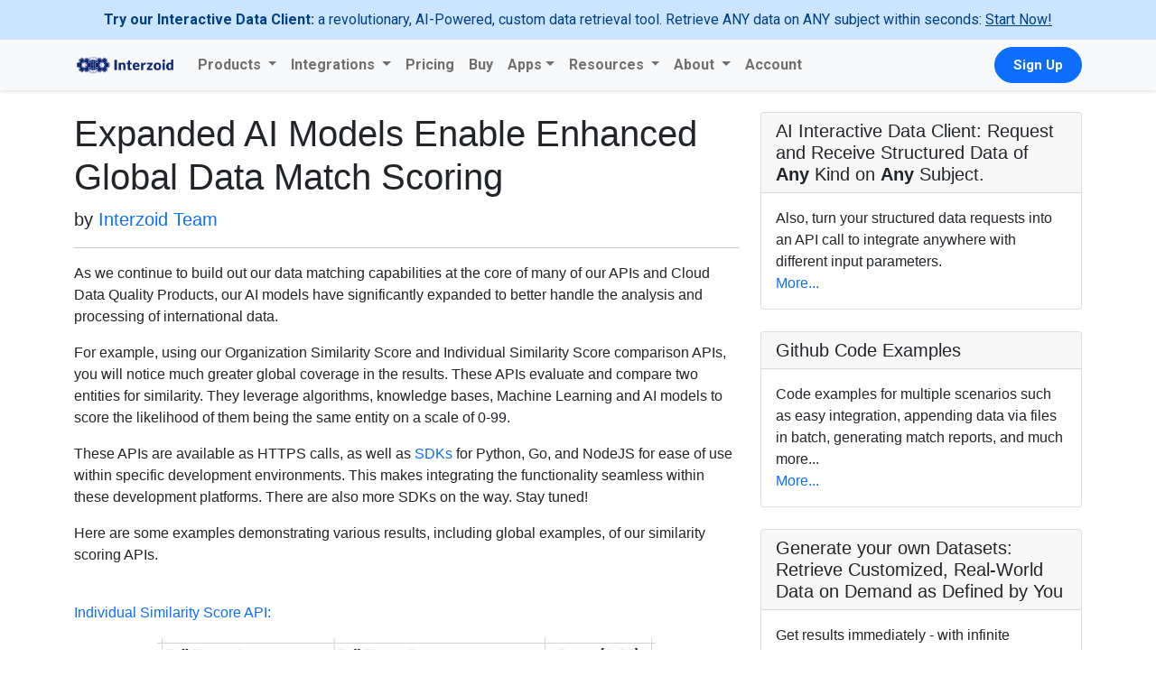

--- FILE ---
content_type: text/html; charset=utf-8
request_url: https://blog.interzoid.com/entries/global-match-scores
body_size: 23732
content:

    <!DOCTYPE html>
<html lang="en">

<head>
    <link href="https://cdn.jsdelivr.net/npm/bootstrap@5.1.3/dist/css/bootstrap.min.css" rel="stylesheet"
          integrity="sha384-1BmE4kWBq78iYhFldvKuhfTAU6auU8tT94WrHftjDbrCEXSU1oBoqyl2QvZ6jIW3" crossorigin="anonymous">

    <link href="/public/css/home.css" rel="stylesheet">

    <link href="https://fonts.googleapis.com/css2?family=Roboto:wght@300;400;700&display=swap" rel="stylesheet">
    <link rel="stylesheet" href="https://cdnjs.cloudflare.com/ajax/libs/font-awesome/6.0.0-beta3/css/all.min.css">


    <link rel="stylesheet"
          href="https://fonts.googleapis.com/css?family=Open Sans">
    <style>
        body {
            font-family: 'Arial', sans-serif;
            font-size: 16px;
        }
    </style>


    <meta charset="utf-8">
    <meta name="viewport" content="width=device-width, initial-scale=1, shrink-to-fit=no">
    <meta name="author" content="Interzoid">



    
    <link href="/public/css/blog-post.css" rel="stylesheet">

    <script type='text/javascript'
            src='//platform-api.sharethis.com/js/sharethis.js#property=5d4d02fa3387b20012d772a2&product=inline-share-buttons'
            async='async'></script>









    <meta name="description"
          content="Expanded AI Models Enable Enhanced Global Data Matching.">

    <title>
        Expanded AI Models Enable Enhanced Global Data Matching
    </title>

    </head>

    <body>

    <div style="position: sticky; top: 0; z-index: 1000; transition: all 0.3s ease-in-out">
    
    <div style="background-color: #cce5ff; color: #004085; text-align: center; padding: 10px; font-family: 'Roboto', sans-serif;">
        <strong>Try our Interactive Data Client:</strong> a revolutionary, AI-Powered, custom data retrieval tool. Retrieve ANY data on ANY subject within seconds: <a href="https://www.interzoid.com/interactive-data-client" style="color: #004085; text-decoration: underline;">Start Now!</a>
    </div>

    <style>
        .navbar {
            font-family: 'Roboto', sans-serif;
            font-weight: 900;
            box-shadow: 0 2px 4px rgba(0,0,0,0.1);
        }

        .dropdown-menu {
            border-radius: 8px;
            box-shadow: 0 4px 12px rgba(0,0,0,0.15);
            padding: 0.5rem 0;
        }

        .dropdown-header {
            font-weight: 600;
            font-size: 0.75rem;
            text-transform: uppercase;
            color: #6c757d;
            padding: 0.5rem 1rem 0.25rem;
            letter-spacing: 0.5px;
        }

        .dropdown-item {
            padding: 0.5rem 1.5rem;
            font-weight: 400;
        }

        .dropdown-item:hover {
            background-color: #f8f9fa;
        }

        .btn-get-key {
            font-weight: 600;
            font-size: 0.95rem;
            border-radius: 20px;
            padding: 8px 20px;
            margin-left: 8px;
            background-color: #0d6efd;
            border-color: #0d6efd;
            text-decoration: none;
        }

        .btn-get-key:hover {
            background-color: #0b5ed7;
            border-color: #0a58ca;
        }

        .nav-link-login {
            font-weight: 600;
            color: #0d6efd !important;
        }

        .dropdown-divider {
            margin: 0.5rem 0;
        }
    </style>

    <nav class="navbar navbar-expand-lg navbar-light bg-light">
        <div class="container">
            <a class="navbar-brand" href="https://www.interzoid.com">
                <img src="/public/images/logo.png" alt="Interzoid Logo" height="30" class="d-inline-block align-top">
            </a>
            <button class="navbar-toggler" type="button" data-bs-toggle="collapse" data-bs-target="#navbarContent"
                    aria-controls="navbarContent" aria-expanded="false" aria-label="Toggle navigation">
                <span class="navbar-toggler-icon"></span>
            </button>
            <div class="collapse navbar-collapse" id="navbarContent">
                <ul class="navbar-nav me-auto mb-2 mb-lg-0">

                    
                    <li class="nav-item dropdown">
                        <a class="nav-link dropdown-toggle" href="#" id="productsDropdown" role="button"
                           data-bs-toggle="dropdown" aria-expanded="false">
                            Products
                        </a>
                        <ul class="dropdown-menu" aria-labelledby="productsDropdown">
                            <li><h6 class="dropdown-header">Matching APIs</h6></li>
                            <li><a class="dropdown-item" href="https://www.interzoid.com/apis/company-name-matching">Company Name Matching</a></li>
                            <li><a class="dropdown-item" href="https://www.interzoid.com/apis/individual-name-matching">Individual Name Matching</a></li>
                            <li><a class="dropdown-item" href="https://www.interzoid.com/apis/street-address-matching">US Street Address Matching</a></li>

                            <li><hr class="dropdown-divider"></li>
                            <li><h6 class="dropdown-header">Data Enrichment</h6></li>
                            <li><a class="dropdown-item" href="https://www.interzoid.com/apis/ai-custom-data">AI Custom Data Enrichment API</a></li>

                            <li><hr class="dropdown-divider"></li>
                            <li><a class="dropdown-item" href="https://www.interzoid.com/cloud-api-directory"><strong>View All APIs</strong></a></li>

                            <li><hr class="dropdown-divider"></li>
                            <li><h6 class="dropdown-header">Tools & Platforms</h6></li>
                            <li><a class="dropdown-item" href="https://www.interzoid.com/interactive-data-client">Interactive Custom Data Client</a></li>
                            <li><a class="dropdown-item" href="https://batch.interzoid.com">Batch API Processing</a></li>
                            <li><a class="dropdown-item" href="https://www.interzoid.com/create-your-own-data">Batch Custom Data Enrichment</a></li>
                            <li><a class="dropdown-item" href="https://try.interzoid.com">Try APIs Interactively</a></li>

                        </ul>
                    </li>

                    
                    <li class="nav-item dropdown">
                        <a class="nav-link dropdown-toggle" href="#" id="integrationsDropdown" role="button"
                           data-bs-toggle="dropdown" aria-expanded="false">
                            Integrations
                        </a>
                        <ul class="dropdown-menu" aria-labelledby="integrationsDropdown">
                            <li><a class="dropdown-item" href="https://www.interzoid.com/snowflake-data-quality">Snowflake</a></li>
                            <li><a class="dropdown-item" href="https://www.interzoid.com/postgres-data-quality">Postgres</a></li>
                            <li><a class="dropdown-item" href="https://www.interzoid.com/mysql-data-quality">MySQL</a></li>
                            <li><a class="dropdown-item" href="https://www.interzoid.com/azure-data-quality">Azure SQL</a></li>
                        </ul>
                    </li>

                    
                    <li class="nav-item">
                        <a class="nav-link" href="https://www.interzoid.com/api-pricing">Pricing</a>
                    </li>

                    
                    <li class="nav-item">
                        <a class="nav-link" href="https://www.interzoid.com/purchase-api-credits">Buy</a>
                    </li>

                    
                    <li class="nav-item dropdown">
                        <a class="nav-link dropdown-toggle" data-bs-toggle="dropdown" href="#" role="button"
                           aria-expanded="false" style="font-weight: 600;">Apps</a>
                        <ul class="dropdown-menu">
                            <li><a class="dropdown-item" href="https://business-info.interzoid.com">Get Business Info</a></li>
                            <li><a class="dropdown-item" href="https://parent.interzoid.com">Get Parent Company Info</a></li>
                            <li><a class="dropdown-item" href="https://email-score.interzoid.com">Get Email Trust Score</a></li>
                            <li><a class="dropdown-item" href="https://exec-profile.interzoid.com">Get Executive Profile</a></li>
                            <li><a class="dropdown-item" href="https://ip-profile.interzoid.com">Get IP Address Profile</a></li>
                            <li><a class="dropdown-item" href="https://phone.interzoid.com">Get Phone Number Profile</a></li>
                            <li><a class="dropdown-item" href="https://org-verify.interzoid.com">Get Company/Org Verification</a></li>
                        </ul>
                    </li>


                    
                    <li class="nav-item dropdown">
                        <a class="nav-link dropdown-toggle" href="#" id="resourcesDropdown" role="button"
                           data-bs-toggle="dropdown" aria-expanded="false">
                            Resources
                        </a>
                        <ul class="dropdown-menu" aria-labelledby="resourcesDropdown">
                            <li><a class="dropdown-item" href="https://docs.interzoid.com">Documentation</a></li>
                            <li><a class="dropdown-item" href="https://docs.interzoid.com/entries/getting-started">Getting Started</a></li>
                            <li><a class="dropdown-item" href="https://github.com/interzoid/interzoid-platform">Github - Code Examples</a></li>
                            <li><a class="dropdown-item" href="https://www.interzoid.com/what-is-smartmatchai">What is SmartMatchAI?</a></li>
                            <li><hr class="dropdown-divider"></li>
                            <li><a class="dropdown-item" href="https://www.interzoid.com/use-cases/overview">Use Cases & Case Studies</a></li>
                            <li><a class="dropdown-item" href="https://blog.interzoid.com">Blog</a></li>
                        </ul>
                    </li>

                    
                    <li class="nav-item dropdown">
                        <a class="nav-link dropdown-toggle" href="#" id="aboutDropdown" role="button"
                           data-bs-toggle="dropdown" aria-expanded="false">
                            About
                        </a>
                        <ul class="dropdown-menu" aria-labelledby="aboutDropdown">
                            <li><a class="dropdown-item" href="https://www.interzoid.com/customers">Customers</a></li>
                            <li><a class="dropdown-item" href="https://www.interzoid.com/press">In the Press</a></li>
                            <li><hr class="dropdown-divider"></li>
                            <li><a class="dropdown-item" href="https://www.interzoid.com/newsletter-subscribe">Newsletter</a></li>
                            <li><a class="dropdown-item" href="https://www.interzoid.com/partner-join">Partnership Programs</a></li>
                            <li><a class="dropdown-item" href="https://www.interzoid.com/data-cleansing-services">Data Matching Services</a></li>
                        </ul>
                    </li>

                    
                    <li class="nav-item">
                        <a class="nav-link" href="https://www.interzoid.com/manage-api-account">Account</a>
                    </li>

                </ul>

                
                <div class="d-flex align-items-center">
                    <a href="https://www.interzoid.com/register-api-account" class="btn btn-primary btn-get-key">Sign Up</a>
                </div>
            </div>
        </div>
    </nav>
</div>

    
    <div class="container">

        <div class="row">

            
            <div class="col-lg-8">

                
                <h1 class="mt-4">Expanded AI Models Enable Enhanced Global Data Match Scoring</h1>

                
                <p class="lead">
                    by
                    <a href="https://www.interzoid.com">Interzoid Team</a>
                </p>

                <hr>


                
                <p>
                    As we continue to build out our data matching capabilities at the core of many of our APIs and Cloud
                    Data Quality Products, our AI models have significantly expanded to better handle the analysis and processing of
                    international data.
                </p>
                <p>
                    For example, using our Organization Similarity Score and Individual Similarity Score comparison APIs, you will
                    notice much greater global coverage in the results. These APIs evaluate and compare two entities for
                    similarity. They leverage algorithms, knowledge bases, Machine Learning and AI models to score the likelihood of them being
                    the same entity on a scale of 0-99.
                </p>
                <p>
                    These APIs are available as HTTPS calls, as well
                    as <a href="https://www.interzoid.com/cloud-api-directory">SDKs</a> for Python, Go, and NodeJS for ease of use
                    within specific development environments. This makes integrating the functionality seamless within
                    these development platforms. There are also more SDKs on the way. Stay tuned!
                </p>
                <p>
                    Here are some examples demonstrating various results, including global examples, of our similarity
                    scoring APIs.
                </p>
                <br>

                <p><a href="https://www.interzoid.com/apis/individual-match-score">Individual Similarity Score API:</a>
                </p>

                <p>
                    <img src="/public/images/globalnamescores.JPG"
                         alt="Global Individual Name Matching Similarity Scores"
                         class="centermd">
                </p>
                <br>
                <p><a href="https://www.interzoid.com/apis/organization-match-score">Organization Similarity Score
                        API:</a></p>

                <p>
                    <img src="/public/images/globalorgscores.JPG"
                         alt="Global Organizaion Name Matching Similarity Scores"
                         class="centermd">
                </p>

                <p>
                    We are only scratching the service of what's coming in AI-powered matching and data quality innovation. Stay tuned for more!
                </p>

                <p>Ready to get started with free usage credits? An API key is all you need to start using these APIs <i>right
                        now</i>. <a
                            href="https://www.interzoid.com/register-api-account">Register here</a>
                    to obtain your license key.</p>

                For more information as to how Interzoid can help with your data matching strategy or for an expanded
                trial, please contact us at support@interzoid.com.
                </p>

            </div>


            

<div class="col-md-4">


    
    <div class="card my-4">
        <h5 class="card-header">AI Interactive Data Client: Request and Receive Structured Data of <strong>Any</strong> Kind on <strong>Any</strong> Subject.</h5>
        <div class="card-body">
            Also, turn your structured data requests into an API call to integrate anywhere with different input parameters.<br>
            <a href="https://www.interzoid.com/interactive-data-client">More...</a>
        </div>
    </div>


    
    <div class="card my-4">
        <h5 class="card-header">Github Code Examples</h5>
        <div class="card-body">
            Code examples for multiple scenarios such as easy integration, appending data via files in batch, generating match reports, and much more...<br>
            <a href="https://github.com/interzoid/interzoid-platform">More...</a>
        </div>
    </div>


    
    <div class="card my-4">
        <h5 class="card-header">Generate your own Datasets: Retrieve Customized, Real-World Data on Demand as Defined by You</h5>
        <div class="card-body">
            Get results immediately - with infinite possibilities.<br>
            <a href="https://www.interzoid.com/apis/ai-custom-data">More...</a>
        </div>
    </div>

    
    <div class="card my-4">
        <h5 class="card-header">High-Performance Batch Processing: Call our APIs with Text Files as Input.</h5>
        <div class="card-body">
            Perform bulk data enrichment using CSV or TSV files.<br>
            <a href="https://connect.interzoid.com/api-batch-processing">More...</a>
        </div>
    </div>

    
    <div class="card my-4">
        <h5 class="card-header">Try our Pay-as-you-Go Option</h5>
        <div class="card-body">
            Start increasing the usability and value of your data - start small and grow with success.<br>
            <a href="https://www.interzoid.com/api-pricing">More...</a>
        </div>
    </div>

    
    <div class="card my-4">
        <h5 class="card-header">Available in the AWS Marketplace.</h5>
        <div class="card-body">
            Optionally add usage billing to your AWS account.<br>
            <a href="https://aws.amazon.com/marketplace/pp/prodview-jjdhogvrzxpgs">More...</a>
        </div>
    </div>









































    
    <div class="card my-4">
        <h5 class="card-header">Free Trial Usage Credits</h5>
        <div class="card-body">
            <a href="https://www.interzoid.com/register-api-account">Register</a> for an Interzoid API account and receive
            free usage credits. Improve the value and usability of your strategic data assets now.
        </div>
    </div>










    
    <div class="card my-4">
        <h5 class="card-header">Check out our full list of AI-powered APIs</h5>
        <div class="card-body">
            Easily integrate better data everywhere.<br>
            <a href="https://interzoid.com/cloud-api-directory">More...</a>
        </div>
    </div>










    <div class="card my-4">
        <h5 class="card-header">Documentation and Overview</h5>
        <div class="card-body">
            See our documentation site.<br>
            <a href="https://docs.interzoid.com">More...</a>
        </div>
    </div>

    <div class="card my-4">
        <h5 class="card-header">Product Newsletter</h5>
        <div class="card-body">
            Receive Interzoid product and technology updates.<br>
            <a href="https://www.interzoid.com/newsletter-subscribe">More...</a>
        </div>
    </div>


</div>

        </div>

    </div>
    

    </div>
    

    <footer class="bg-light py-5 mt-5">
    <div class="container">
        <div class="row">
            <div class="col-lg-4 mb-4 mb-lg-0">
                <h5 class="text-dark mb-3"><strong>Interzoid Incorporated</strong></h5>
                <p class="text-muted">201 Spear Street, Suite 1100<br>San Francisco, CA 94105-6164</p>
                <p class="text-muted">Email: <a href="mailto:info@interzoid.com" class="text-primary">info@interzoid.com</a></p>
                <p class="text-muted">&copy; 2019-2026 All rights reserved</p>
            </div>
            <div class="col-lg-4 mb-4 mb-lg-0">
                <h5 class="text-dark mb-3"><strong>Quick Links</strong></h5>
                <ul class="list-unstyled">

                    <li><a href="https://docs.interzoid.com/entries/getting-started" class="text-muted">Getting Started</a></li>
                    <li><a href="https://www.interzoid.com//api-terms-use" class="text-muted">Terms of Service</a></li>
                    <li><a href="https://www.interzoid.com//api-data-privacy" class="text-muted">Privacy Policy</a></li>
                    <li><a href="https://github.com/interzoid/interzoid-platform" class="text-muted">Github Code Examples</a></li>
                    <li><a href="https://www.interzoid.com//data-cleansing-services" class="text-muted">Custom Data Services</a></li>
                    <li><a href="https://www.interzoid.com//newsletter-subscribe" class="text-muted">Subscribe to Newsletter</a></li>
                    <li><a href="https://www.interzoid.com//partner-join" class="text-muted">Partnership Inquiries</a></li>

                </ul>
            </div>
            <div class="col-lg-4">
                <h5 class="text-dark mb-3"><strong>Engage With Us</strong></h5>
                <p class="text-muted">Ready to roll?<br> <a href="mailto:sales@interzoid.com" class="text-primary">sales@interzoid.com</a></p>
                <p class="text-muted">Questions or need assistance?<br> <a href="mailto:support@interzoid.com" class="text-primary">support@interzoid.com</a></p>
                <p class="text-muted">AI Interactive Data Client:<br><a href="https://www.interzoid.com/interactive-data-client" class="text-primary">interzoid.com/interactive-data-client</a></p>
                <p class="text-muted">Build new and enrich existing datasets:<br><a href="https://www.interzoid.com/create-your-own-data" class="text-primary">interzoid.com/create-your-own-data</a></p>
                <p class="text-muted">Easy-to-integrate APIs:<br><a href="https://www.interzoid.com/cloud-api-directory" class="text-primary">interzoid.com/cloud-api-directory</a></p>
                <p class="text-muted">What's New? Check out the blog:<br><a href="https://blog.interzoid.com" class="text-primary">blog.interzoid.com</a></p>
                <p class="text-muted">Documentation:<br><a href="https://docs.interzoid.com" class="text-primary">docs.interzoid.com</a></p>
                <div class="mt-3">
                    <a href="https://x.com/interzoid" class="me-2" target="_blank" rel="noopener noreferrer">
                        <i class="fab fa-twitter text-dark"></i>
                    </a>
                    <a href="https://www.linkedin.com/company/interzoid" target="_blank" rel="noopener noreferrer">
                        <i class="fab fa-linkedin text-dark"></i>
                    </a>
                </div>
            </div>

        </div>
    </div>
</footer>


<script src="https://cdn.jsdelivr.net/npm/bootstrap@5.1.3/dist/js/bootstrap.bundle.min.js"
        integrity="sha384-ka7Sk0Gln4gmtz2MlQnikT1wXgYsOg+OMhuP+IlRH9sENBO0LRn5q+8nbTov4+1p"
        crossorigin="anonymous"></script>


<script async src = "https://www.googletagmanager.com/gtag/js?id=UA-139402273-1" ></script>
<script>
    window.dataLayer = window.dataLayer || [];

    function gtag() {
        dataLayer.push(arguments);
    }

    gtag('js', new Date());

    gtag('config', 'UA-139402273-1');
</script>


<script type="text/javascript" id="hs-script-loader" async defer src="//js-na1.hs-scripts.com/39556121.js"></script>


</body>

</html>


    </body>

    </html>


--- FILE ---
content_type: text/css; charset=utf-8
request_url: https://blog.interzoid.com/public/css/home.css
body_size: 517
content:

#title {
    background-color: white;
    color: white;
    text-align: center;
    font-family: "lato";
}

.center {
    display: block;
    margin-left: auto;
    margin-right: auto;
    width: 50%;
}

.centermd {
    display: block;
    margin-left: auto;
    margin-right: auto;
    width: 65%;
}

.centerlg {
    display: block;
    margin-left: auto;
    margin-right: auto;
    width: 100%;
}

a:link { text-decoration: none; }
a:visited { text-decoration: none; }
a:hover { text-decoration: none; }
a:active { text-decoration: none; }


--- FILE ---
content_type: text/css; charset=utf-8
request_url: https://blog.interzoid.com/public/css/blog-post.css
body_size: 332
content:
#title {
    background-color: white;
    color: white;
    text-align: center;
    font-family: "lato";
}

.center {
    display: block;
    margin-left: auto;
    margin-right: auto;
    width: 50%;
}

.centermd {
    display: block;
    margin-left: auto;
    margin-right: auto;
    width: 75%;
}

.centerlg {
    display: block;
    margin-left: auto;
    margin-right: auto;
    width: 100%;
}

